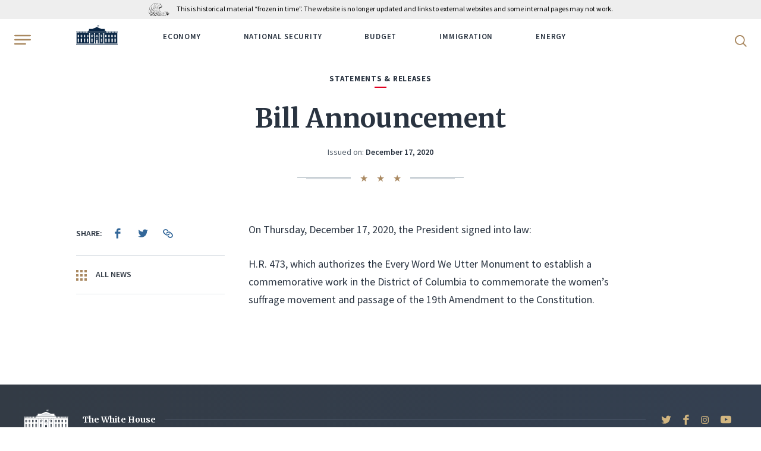

--- FILE ---
content_type: text/plain
request_url: https://www.google-analytics.com/j/collect?v=1&_v=j102&a=1127596936&t=pageview&_s=1&dl=https%3A%2F%2Ftrumpwhitehouse.archives.gov%2Fbriefings-statements%2Fbill-announcement-121720%2F&ul=en-us%40posix&dt=Bill%20Announcement%20%E2%80%93%20The%20White%20House&sr=1280x720&vp=1280x720&_u=YAHAAAABAAAAAC~&jid=1896961896&gjid=2082760657&cid=1917194215.1769083252&tid=UA-75278633-9&_gid=275984107.1769083252&_r=1&_slc=1&gtm=45He61k2n71WLMC86v71638650za200zd71638650&gcd=13l3l3l3l1l1&dma=0&tag_exp=103116026~103200004~104527907~104528500~104684208~104684211~105391252~115616985~115938465~115938469~117041587~117223558&z=926464293
body_size: -841
content:
2,cG-EQW0HZPMK6